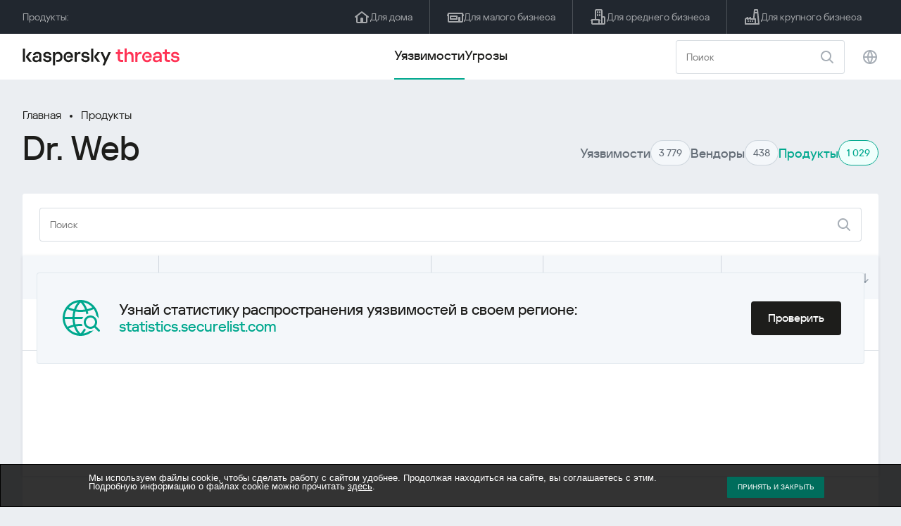

--- FILE ---
content_type: text/html; charset=UTF-8
request_url: https://threats.kaspersky.com/ru/product/Dr-Web/
body_size: 8026
content:


<!DOCTYPE HTML>
<html lang="ru">
<head>
    <meta charset="UTF-8"/>
    <link rel="icon" type="image/svg+xml" href="https://threats.kaspersky.com/content/themes/kasthreat2/assets/frontend/images/favicon.ico">
    <link rel="stylesheet" crossorigin href="https://threats.kaspersky.com/content/themes/kasthreat2/assets/frontend/css/main.css">
    <link rel="stylesheet" crossorigin href="https://threats.kaspersky.com/content/themes/kasthreat2/assets/frontend/css/custom.css">
    <meta name="viewport" content="width=device-width, initial-scale=1.0"/>

    <title>Kaspersky Threats — Dr. Web</title>

    <script type="module" crossorigin src="https://threats.kaspersky.com/content/themes/kasthreat2/assets/frontend/js/main.js"></script>

    <script type="module" crossorigin src="https://threats.kaspersky.com/content/themes/kasthreat2/assets/frontend/js/jquery-3.7.1.min.js"></script>
    <script type="module" crossorigin src="https://threats.kaspersky.com/content/themes/kasthreat2/assets/frontend/js/custom.js"></script>
    <script language="JavaScript" type="text/javascript" src="//media.kaspersky.com/tracking/omniture/s_code_single_suite.js"></script>
    
    <meta name='robots' content='max-image-preview:large' />
<link rel='stylesheet' id='redux-extendify-styles-css' href='https://threats.kaspersky.com/content/plugins/redux-framework/redux-core/assets/css/extendify-utilities.css' type='text/css' media='all' />
<link rel='stylesheet' id='ktn_style-css' href='https://threats.kaspersky.com/content/plugins/kav-threat-news/assets/css/style.css' type='text/css' media='all' />
<script type='text/javascript' src='https://threats.kaspersky.com/content/plugins/kaspersky-cookies-notification/languages/ru_RU/alert_text.js' id='kasp-cookie-alert-text-js'></script>
<script type='text/javascript' src='https://threats.kaspersky.com/content/plugins/kaspersky-cookies-notification/scripts/alert.js' id='kasp-cookie-alert-js'></script>
<link rel="https://api.w.org/" href="https://threats.kaspersky.com/ru/wp-json/" /><link rel="canonical" href="https://threats.kaspersky.com/ru/product/Dr-Web/" />
<link rel='shortlink' href='https://threats.kaspersky.com/ru/?p=4432' />
<link rel="alternate" type="application/json+oembed" href="https://threats.kaspersky.com/ru/wp-json/oembed/1.0/embed?url=https%3A%2F%2Fthreats.kaspersky.com%2Fru%2Fproduct%2FDr-Web%2F" />
<link rel="alternate" type="text/xml+oembed" href="https://threats.kaspersky.com/ru/wp-json/oembed/1.0/embed?url=https%3A%2F%2Fthreats.kaspersky.com%2Fru%2Fproduct%2FDr-Web%2F&#038;format=xml" />
<meta name="generator" content="Redux 4.4.1" />
    <!-- Google Tag Manager -->
    <script>
        (function(w,d,s,l,i){w[l]=w[l]||[];w[l].push({'gtm.start':
            new Date().getTime(),event:'gtm.js'});var f=d.getElementsByTagName(s)[0],
            j=d.createElement(s),dl=l!='dataLayer'?'&l='+l:'';j.async=true;j.src=
            '//www.googletagmanager.com/gtm.js?id='+i+dl;f.parentNode.insertBefore(j,f);
        })(window,document,'script','dataLayer','GTM-5CGZ3HG');
    </script>

<script>(function(w,d,s,l,i){w[l]=w[l]||[];w[l].push({'gtm.start': new Date().getTime(),event:'gtm.js'});var f=d.getElementsByTagName(s)[0], j=d.createElement(s),dl=l!='dataLayer'?'&l='+l:'';j.async=true;j.src= 'https://www.googletagmanager.com/gtm.js?id='+i+dl;f.parentNode.insertBefore(j,f); })(window,document,'script','dataLayer','GTM-WZ7LJ3');</script>
<!-- End Google Tag Manager -->




 



    <script>

    if (!window.kaspersky) {
        
        window.kaspersky = {};

        kaspersky.businessType = 'b2c';
        kaspersky.isStaging    = 0; 
        kaspersky.pageName     = 'Kaspersky Threats > Products > Dr. Web';
        kaspersky.pageType     = 'special project';
        kaspersky.platformName = 'Micro Site';
        kaspersky.siteLocale   = 'ru';
    }

    
    window.ajax_url = 'https://threats.kaspersky.com/ru/wp-admin/admin-ajax.php';

    </script>
</head>
<body>

<!-- Google Tag Manager (noscript) -->
<noscript>
        <iframe src="//www.googletagmanager.com/ns.html?id=GTM-5CGZ3HG" height="0" width="0" style="display: none; visibility: hidden;"></iframe>
    </noscript>
<noscript><iframe src="https://www.googletagmanager.com/ns.html?id=GTM-WZ7LJ3" height="0" width="0" style="display:none;visibility:hidden"></iframe></noscript>
<!-- End Google Tag Manager (noscript) -->
<section class="stripe">
    
    
    <div class="container">
        <div class="stripe__inner">
            <div class="stripe__title">Продукты:</div>
            <div class="stripe__list">
                <a href="https://www.kaspersky.ru/home-security?icid=kl-ru_threatsheader_acq_ona_smm__onl_b2c_threats_prodmen_sm-team_______2efcb11ef96605be" class="stripe__item">
                    <i class="stripe__item-icon stripe__item-icon_home"></i>
                    <div class="stripe__item-text">Для дома</div>
                </a>
                <a href="https://www.kaspersky.ru/small-business-security?icid=kl-ru_threatsheader_acq_ona_smm__onl_b2c_threats_prodmen_sm-team_______2efcb11ef96605be" class="stripe__item">
                    <i class="stripe__item-icon stripe__item-icon_small-business"></i>
                    <div class="stripe__item-text">Для малого бизнеса</div>
                </a>
                <a href="https://www.kaspersky.ru/small-to-medium-business-security?icid=kl-ru_threatsheader_acq_ona_smm__onl_b2c_threats_prodmen_sm-team_______2efcb11ef96605be" class="stripe__item">
                    <i class="stripe__item-icon stripe__item-icon_medium-business"></i>
                    <div class="stripe__item-text">Для среднего бизнеса</div>
                </a>
                <a href="https://www.kaspersky.ru/enterprise-security?icid=kl-ru_threatsheader_acq_ona_smm__onl_b2c_threats_prodmen_sm-team_______2efcb11ef96605be" class="stripe__item">
                    <i class="stripe__item-icon stripe__item-icon_enterprize-business"></i>
                    <div class="stripe__item-text">Для крупного бизнеса</div>
                </a>
            </div>
        </div>
    </div>
</section>

<header class="header">
    <div class="container">
        <div class="header__inner">
            <div class="header__left">
                <a class="header__logo" href="/ru/" title="Home page"></a>
            </div>
            <div class="header__center">
                <div class="header__tabs">
                    <a href="/ru/vulnerability/" class="header__tab  active">Уязвимости</a>
                    <a href="/ru/threat/" class="header__tab ">Угрозы</a>
                </div>
            </div>
            <div class="header__right">
                <label class="field field_search">
                    <input id="search" type="text" class="field__input" placeholder="Поиск" value="">
                    <i class="field__icon field__icon_search"></i>
                </label>
                <button class="header__globe" data-lang></button>
                <button class="header__search" data-modal-open="search"></button>
                <button class="header__menu" data-modal-open="mobile-menu"></button>

                <div class="header__lang-menu" data-lang-menu>
                    <ul class="header__lang-list">
                        <li class="header__lang-item">
                            <a href="https://threats.kaspersky.com/en/product/Dr-Web/" class="header__lang-link ">English</a>
                        </li>
                        <li class="header__lang-item">
                            <a href="https://threats.kaspersky.com/ru/product/Dr-Web/" class="header__lang-link  active">Русский</a>
                        </li>
                        <li class="header__lang-item">
                            <a href="https://threats.kaspersky.com/ja/product/Dr-Web/" class="header__lang-link ">日本語</a>
                        </li>
                        <li class="header__lang-item">
                            <a href="https://threats.kaspersky.com/mx/product/Dr-Web/" class="header__lang-link ">LatAm</a>
                        </li>
                        <li class="header__lang-item">
                            <a href="https://threats.kaspersky.com/tr/product/Dr-Web/" class="header__lang-link ">Türk</a>
                        </li>
                        <li class="header__lang-item">
                            <a href="https://threats.kaspersky.com/br/product/Dr-Web/" class="header__lang-link ">Brasileiro</a>
                        </li>
                        <li class="header__lang-item">
                            <a href="https://threats.kaspersky.com/fr/product/Dr-Web/" class="header__lang-link ">Français</a>
                        </li>
                        <li class="header__lang-item">
                            <a href="https://threats.kaspersky.com/cz/product/Dr-Web/" class="header__lang-link ">Český</a>
                        </li>
                        <li class="header__lang-item">
                            <a href="https://threats.kaspersky.com/de/product/Dr-Web/" class="header__lang-link ">Deutsch</a>
                        </li>
                    </ul>
                </div>
            </div>
        </div>
    </div>
</header>

    <div class="page">                <div class="container">            <div class="page__header">                <div class="crumbs">            <div class="crumbs__list">                <a href="https://threats.kaspersky.com/ru">Главная</a>                <a href="https://threats.kaspersky.com/ru/product/">Продукты</a>            </div>        </div>                <div class="section-header">            <h1 class="title">Dr. Web</h1>            <div class="section-header__tabs">                <div class="tabs">                    <div class="tabs__inner">                        <a href="/ru/vulnerability/" class="tabs__item">                            <span class="tabs__tab">Уязвимости</span>                            <span class="tabs__marker">3 779</span>                        </a>                        <a href="/ru/vendor/" class="tabs__item">                            <span class="tabs__tab">Вендоры</span>                            <span class="tabs__marker">438</span>                        </a>                        <span class="tabs__item active">                            <span class="tabs__tab">Продукты</span>                            <span class="tabs__marker">1 029</span>                        </span>                    </div>                </div>            </div>        </div>    </div>    <div class="page__inner">        <div class="page__body">            <div class="page-search">                <label class="field field_page-search">                    <input type="text" class="field__input" placeholder="Поиск">                    <i class="field__icon field__icon_search"></i>                </label>                <button class="page-search__filter" data-modal-open="mobile-filters"></button>            </div>            <div class="table">                <div class="table__row table__row_header">                    <div class="table__col" onclick="window.location.href = 'https://threats.kaspersky.com/ru/product/Dr-Web/?s_post_type=vulnerability&orderby=name&order=ASC'">                        Kaspersky ID                                                    <i class="table__arrow"></i>                                            </div>                    <div class="table__col" onclick="window.location.href = 'https://threats.kaspersky.com/ru/product/Dr-Web/?s_post_type=vulnerability&orderby=short_description&meta_key=true&order=ASC'">                        Уязвимость                                                    <i class="table__arrow"></i>                                            </div>                    <div class="table__col" style="cursor: default;">                        Продукт                    </div>                    <div class="table__col" onclick="window.location.href = 'https://threats.kaspersky.com/ru/product/Dr-Web/??s_post_type=vulnerability&orderby=detect_date&meta_key=true&order=ASC'">                        Дата обнаружения                                                    <i class="table__arrow"></i>                                            </div>                    <div class="table__col" onclick="window.location.href = 'https://threats.kaspersky.com/ru/product/Dr-Web/?s_post_type=vulnerability&orderby=severity&meta_key=true&order=ASC'">                        Уровень угрозы                                                    <i class="table__arrow"></i>                                            </div>                </div>                                                        <div class="table__row">                        <div class="table__col">                            <a href="https://threats.kaspersky.com/ru/vulnerability/KLA10141/">KLA10141</a>                        </div>                        <div class="table__col table__col_title table__col_with-status">                            <a href="https://threats.kaspersky.com/ru/vulnerability/KLA10141/">SB vulnerability in Anti-Virus software</a>                        </div>                        <div class="table__col">                            <a href="https://threats.kaspersky.com/ru/product/Dr-Web/">Dr-Web</a>                        </div>                        <div class="table__col">                            12/12/2008                        </div>                        <div class="table__col table__col_status">                            <div class="status critical">Critical</div>                        </div>                    </div>                                    <div class="table__row table__row_cover" data-ht-row>                        <div class="table__col"></div>                        <div class="table__col"></div>                        <div class="table__col"></div>                        <div class="table__col"></div>                        <div class="table__col"></div>                        <div class="table-cover" data-ht-cover>                            <div class="table-cover__inner">                                <i class="table-cover__icon"></i>                                <div class="table-cover__content">                                    <div class="table-cover__text">Узнай статистику распространения уязвимостей в своем регионе:</div>                                    <a class="table-cover__link" href="https://statistics.securelist.com/ru" target="_blank">statistics.securelist.com</a>                                </div>                                <a class="btn" href="https://statistics.securelist.com/ru" target="_blank">Проверить</a>                            </div>                        </div>                    </div>                                                </div>            
    <section class="pagination">
        <div class="pagination__list">
                            <div class="pagination__item prev" style="cursor: default;"></div>
            
                                                <div class="pagination__item" onclick="window.location.href = '/ru/product/Dr-Web/?page=1'">1</div>
                                        
                            <div class="pagination__item next" style="cursor: default;"></div>
            
        </div>
        <div class="pagination__page">
            <div class="pagination__info">0— из </div>
            <div class="pagination__per-page">
                <div class="select" data-select>
                    <div class="select__value" data-select-text></div>
                    <input data-select-value type="hidden" value="">
                    <div class="select__list" data-select-list>
                        <a href="?page=&limit=30"><div class="select__option" data-select-option="30">30</div></a>
                        <a href="?page=&limit=50"><div class="select__option" data-select-option="50">50</div></a>
                        <a href="?page=&limit=100"><div class="select__option" data-select-option="100">100</div></a>
                    </div>
                </div>
            </div>
        </div>
    </section>

        </div>    </div></div><link rel='stylesheet' id='whp1310tw-bs4.css-css' href='https://threats.kaspersky.com/content/plugins/wp-security-hardening/modules/inc/assets/css/tw-bs4.css' type='text/css' media='all' />
<link rel='stylesheet' id='whp3930font-awesome.min.css-css' href='https://threats.kaspersky.com/content/plugins/wp-security-hardening/modules/inc/fa/css/font-awesome.min.css' type='text/css' media='all' />
<link rel='stylesheet' id='whp1385front.css-css' href='https://threats.kaspersky.com/content/plugins/wp-security-hardening/modules/css/front.css' type='text/css' media='all' />


    <section class="covers">
        <div class="container">
            <div class="covers__list">
                                    <div class="covers__item covers__item_black">
                        <div
                            class="covers__image covers__image_desktop"
                            style="background-image: url('https://threats.kaspersky.com/content/uploads/sites/3/2024/04/Calculator_Threats_688x300.jpeg')"
                        ></div>
                        <div
                            class="covers__image covers__image_mobile"
                            style="background-image: url('https://threats.kaspersky.com/content/uploads/sites/3/2024/04/Calculator_Threats_358x360.jpeg')"
                        ></div>
                        <div class="covers__inner">
                            <div class="covers__title">Kaspersky IT Security Calculator:</div>
                            <div class="covers__description">Оцените ваш профиль кибербезопасности                            </div>
                            <a target="_blank" href="https://calculator.kaspersky.com/ru?icid=kl-ru_threatsplacehold_acq_ona_smm__onl_b2b_threats_ban_sm-team_______8ab1803479c51823">
                                <div class="btn btn_white">Узнать больше</div>
                            </a>
                        </div>
                    </div>
                                                    <div class="covers__item covers__item_black">
                        <div
                            class="covers__image covers__image_desktop"
                            style="background-image: url('https://threats.kaspersky.com/content/uploads/sites/3/2024/04/DL_Threats_688x300.jpeg')"
                        ></div>
                        <div
                            class="covers__image covers__image_mobile"
                            style="background-image: url('https://threats.kaspersky.com/content/uploads/sites/3/2024/04/DL_Threats_358x360.jpeg')"
                        ></div>
                        <div class="covers__inner">
                            <div class="covers__title">Встречай новый Kaspersky!</div>
                            <div class="covers__description">Каждая минута твоей онлайн-жизни заслуживает топовой защиты.                            </div>
                            <a target="_blank" href="https://www.kaspersky.ru/premium?icid=kl-ru_threatsplacehold_acq_ona_smm__onl_b2c_threats_ban_sm-team___kprem____914a465d56f368af">
                                <div class="btn btn_white">Узнать больше</div>
                            </a>
                        </div>
                    </div>
                            </div>
        </div>
    </section>

    <section class="related-articles">
        <div class="container">
            <div class="section-header">
                <div class="title">Related articles</div>
            </div>
            <div class="related-articles__inner">
                
<div class="related-articles__item">
    <div class="related-articles__img" style="background-image: url(https://media.kasperskycontenthub.com/wp-content/uploads/sites/58/2025/12/25125303/SL-industrial-threats-q3-2025-featured-150x150.jpg)"></div>
    <div class="related-articles__content">
        <div class="related-articles__info">
            <div class="related-articles__date">25 December 2025</div>
            <div class="related-articles__category">Securelist</div>
        </div>
        <div class="related-articles__title">
            <a href="https://securelist.ru/industrial-threat-report-q3-2025/114504/?utm_source=threats.kaspersky.com&utm_medium=blog&utm_campaign=news_block" target="_blank">Ландшафт угроз для систем промышленной автоматизации. Третий квартал 2025 года</a>
        </div>
    </div>
</div>

<div class="related-articles__item">
    <div class="related-articles__img" style="background-image: url(https://media.kasperskycontenthub.com/wp-content/uploads/sites/58/2025/12/23111827/SL-SIEM-effectiveness-assessment-featured-150x150.jpg)"></div>
    <div class="related-articles__content">
        <div class="related-articles__info">
            <div class="related-articles__date">23 December 2025</div>
            <div class="related-articles__category">Securelist</div>
        </div>
        <div class="related-articles__title">
            <a href="https://securelist.ru/siem-effectiveness-assessment/114483/?utm_source=threats.kaspersky.com&utm_medium=blog&utm_campaign=news_block" target="_blank">Оценка эффективности использования SIEM</a>
        </div>
    </div>
</div>

<div class="related-articles__item">
    <div class="related-articles__img" style="background-image: url(https://media.kasperskycontenthub.com/wp-content/uploads/sites/58/2025/12/23104942/SL-Webrat-featured-150x150.jpg)"></div>
    <div class="related-articles__content">
        <div class="related-articles__info">
            <div class="related-articles__date">23 December 2025</div>
            <div class="related-articles__category">Securelist</div>
        </div>
        <div class="related-articles__title">
            <a href="https://securelist.ru/webrat-distributed-via-github/114486/?utm_source=threats.kaspersky.com&utm_medium=blog&utm_campaign=news_block" target="_blank">Променяли читы на эксплойты: Webrat распространяется через GitHub</a>
        </div>
    </div>
</div>

<div class="related-articles__item">
    <div class="related-articles__img" style="background-image: url(https://media.kasperskycontenthub.com/wp-content/uploads/sites/58/2025/12/19120227/cloud-atlas-h1-2025-featured-image-150x150.jpg)"></div>
    <div class="related-articles__content">
        <div class="related-articles__info">
            <div class="related-articles__date">19 December 2025</div>
            <div class="related-articles__category">Securelist</div>
        </div>
        <div class="related-articles__title">
            <a href="https://securelist.ru/cloud-atlas-h1-2025-campaign/114449/?utm_source=threats.kaspersky.com&utm_medium=blog&utm_campaign=news_block" target="_blank">Активность Cloud Atlas в первой половине 2025 года: что изменилось</a>
        </div>
    </div>
</div>

<div class="related-articles__item">
    <div class="related-articles__img" style="background-image: url(https://media.kasperskycontenthub.com/wp-content/uploads/sites/58/2025/12/05184614/dcom-lateral-movement-featured-image-150x150.jpg)"></div>
    <div class="related-articles__content">
        <div class="related-articles__info">
            <div class="related-articles__date">19 December 2025</div>
            <div class="related-articles__category">Securelist</div>
        </div>
        <div class="related-articles__title">
            <a href="https://securelist.ru/lateral-movement-via-dcom-abusing-control-panel/114189/?utm_source=threats.kaspersky.com&utm_medium=blog&utm_campaign=news_block" target="_blank">Очередной DCOM-объект для горизонтального перемещения</a>
        </div>
    </div>
</div>

<div class="related-articles__item">
    <div class="related-articles__img" style="background-image: url(https://media.kasperskycontenthub.com/wp-content/uploads/sites/58/2025/12/17124939/forumtroll-part-3-featured-image-150x150.jpg)"></div>
    <div class="related-articles__content">
        <div class="related-articles__info">
            <div class="related-articles__date">17 December 2025</div>
            <div class="related-articles__category">Securelist</div>
        </div>
        <div class="related-articles__title">
            <a href="https://securelist.ru/operation-forumtroll-new-targeted-campaign/114426/?utm_source=threats.kaspersky.com&utm_medium=blog&utm_campaign=news_block" target="_blank">Продолжение операции «Форумный тролль»: российских политологов атакуют при помощи отчетов о плагиате</a>
        </div>
    </div>
</div>
                
            </div>
        </div>
    </section>

    <div class="modal-search" data-modal="search">
        <div class="modal-search__overlay"></div>
        <div class="modal-search__inner">
            <label class="field field_page-search">
                <input type="text" class="field__input" placeholder="Search" value="">
                <i class="field__icon field__icon_search"></i>
            </label>
            <button class="modal-search__close" data-modal-close></button>
        </div>
    </div>
</div>

<footer class="footer">
    <div class="container">
        <div class="footer__inner">
            <div class="section-header">
                <div class="title">Продукты</div>
            </div>
            <div class="footer-solutions">
                
                <div class="footer-solutions__item" onclick="window.open('https://www.kaspersky.ru/home-security?icid=kl-ru_threatsheader_acq_ona_smm__onl_b2c_threats_prodmen_sm-team_______2efcb11ef96605be')">
                    <div class="footer-solutions__content">
                        <div class="footer-solutions__title">Для дома</div>
                        <div class="footer-solutions__description">Для дома</div>
                    </div>
                    <i class="footer-solutions__icon footer-solutions__icon_home"></i>
                </div>

                
                <div class="footer-solutions__item" onclick="window.open('https://www.kaspersky.ru/small-business-security?icid=kl-ru_threatsheader_acq_ona_smm__onl_b2c_threats_prodmen_sm-team_______2efcb11ef96605be')">
                    <div class="footer-solutions__content">
                        <div class="footer-solutions__title">Для малого бизнеса</div>
                        <div class="footer-solutions__description">1–25 сотрудников</div>
                    </div>
                    <i class="footer-solutions__icon footer-solutions__icon_small-business"></i>
                </div>
                
                <div class="footer-solutions__item" onclick="window.open('https://www.kaspersky.ru/small-to-medium-business-security?icid=kl-ru_threatsheader_acq_ona_smm__onl_b2c_threats_prodmen_sm-team_______2efcb11ef96605be')">
                    <div class="footer-solutions__content">
                        <div class="footer-solutions__title">Для среднего бизнеса</div>
                        <div class="footer-solutions__description">26-999 сотрудников</div>
                    </div>
                    <i class="footer-solutions__icon footer-solutions__icon_medium-business"></i>
                </div>
                
                <div class="footer-solutions__item" onclick="window.open('https://www.kaspersky.ru/enterprise-security?icid=kl-ru_threatsheader_acq_ona_smm__onl_b2c_threats_prodmen_sm-team_______2efcb11ef96605be')">
                    <div class="footer-solutions__content">
                        <div class="footer-solutions__title">Для крупного бизнеса</div>
                        <div class="footer-solutions__description">Более 1000 сотрудников</div>
                    </div>
                    <i class="footer-solutions__icon footer-solutions__icon_enterprize-business"></i>
                </div>
            </div>
            
            <div class="lets-us-know">
                <div class="lets-us-know__content" data-modal-open="found-threat">
                    <i class="lets-us-know__icon"></i>
                    <div class="lets-us-know__text">
                        Нашли новую угрозу или уязвимость?                    </div>
                </div>
                <div class="btn" data-modal-open="found-threat">Дайте нам знать!</div>
            </div>
            
            <div class="footer__bottom">
                <div class="footer__copy">©2026 AO&nbsp;Kaspersky&nbsp;Lab</div>
                <nav class="footer__links">
                    <a href="https://www.kaspersky.ru/web-privacy-policy?icid=kl-ru_threats_acq_ona_smm__onl_b2c_threats_footer_sm-team_______c5f7892d76cff20d" class="footer__link" target="_blank">Privacy Policy</a>
                                        <!-- <a href="/#" class="footer__link">Anti-Corruption Policy</a>
                    <a href="/#" class="footer__link">License Agreement B2C</a>
                    <a href="/#" class="footer__link">License Agreement B2B</a> -->
                </nav>
            </div>
        </div>
    </div>
</footer>

<section class="modal" data-modal="inaccuracy">
    <div class="modal__wrap">
        <div class="modal__overlay"></div>
        <div class="modal__inner">
                <form action="/url" data-form class="modal__form">
                    <div class="modal__title">Нашли неточность в описании этой уязвимости?</div>
                    <!-- <textarea
                        name="message"
                        cols="30"
                        rows="5"
                        class="modal__textarea"
                        placeholder="Your message"
                    ></textarea>
                    <div class="modal__capture" style="background: #eee; width: 300px; height: 76px">
                        capture
                    </div>
                    <button class="btn">Send message</button> -->
                    <div class="modal__text">
                        Если вы нашли новую угрозу или уязвимость, пожалуйста дайте нам знать по электронной почте:                        <br>
                        <a href="mailto:newvirus@kaspersky.com">newvirus@kaspersky.com</a>
                    </div>
                    <button class="btn" data-modal-close>Всё понятно</button>
                </form>
            
                <i class="modal__close" data-modal-close></i>
        </div>
    </div>
</section>

<section class="modal" data-modal="found-threat">
    <div class="modal__wrap">
        <div class="modal__overlay"></div>
        <div class="modal__inner">
                <div class="modal__title">Нашли новую угрозу или уязвимость?</div>
                <div class="modal__text">
                    Если вы нашли новую угрозу или уязвимость, пожалуйста дайте нам знать по электронной почте:                    <br>
                    <a href="mailto:newvirus@kaspersky.com">newvirus@kaspersky.com</a>
                </div>
                <button class="btn btn-close" data-modal-close>Всё понятно</button>
            
                <i class="modal__close" data-modal-close></i>
        </div>
    </div>
</section>

<section class="modal" data-modal="mobile-menu">
    <div class="modal__wrap">
        <div class="modal__overlay"></div>
        <div class="modal__inner">
                <nav class="menu">
                    <div class="menu__list">
                        <a href="https://threats.kaspersky.com/ru/vulnerability/" class="menu__item">Уязвимости</a>
                        <a href="https://threats.kaspersky.com/ru/vendor/" class="menu__item">Вендоры</a>
                        <a href="https://threats.kaspersky.com/ru/product/" class="menu__item">Продукты</a>
                        <a href="https://threats.kaspersky.com/ru/threat/" class="menu__item">Угрозы</a>
                    </div>
                </nav>
                
                <button class="lang" data-modal-close="mobile-menu" data-modal-open="mobile-lang">
                    <i class="lang__icon"></i>
                    <span class="lang__text">Eng</span>
                </button>
                
                <div class="modal-bottom">
                    <div class="modal-bottom__title">Продукты</div>
                    <div class="modal-bottom__list">
                        <a href="https://www.kaspersky.ru/home-security?icid=kl-ru_threatsheader_acq_ona_smm__onl_b2c_threats_prodmen_sm-team_______2efcb11ef96605be" class="modal-bottom__item">
                            <i class="modal-bottom__item-icon modal-bottom__item-icon_home"></i>
                            <div class="modal-bottom__item-text">Для дома</div>
                        </a>
                        <a href="https://www.kaspersky.ru/small-business-security?icid=kl-ru_threatsheader_acq_ona_smm__onl_b2c_threats_prodmen_sm-team_______2efcb11ef96605be" class="modal-bottom__item">
                            <i class="modal-bottom__item-icon modal-bottom__item-icon_small-business"></i>
                            <div class="modal-bottom__item-text">Для малого бизнеса</span></div>
                        </a>
                        <a href="https://www.kaspersky.ru/small-to-medium-business-security?icid=kl-ru_threatsheader_acq_ona_smm__onl_b2c_threats_prodmen_sm-team_______2efcb11ef96605be" class="modal-bottom__item">
                            <i class="modal-bottom__item-icon modal-bottom__item-icon_medium-business"></i>
                            <div class="modal-bottom__item-text">Для среднего бизнеса</div>
                        </a>
                        <a href="https://www.kaspersky.ru/enterprise-security?icid=kl-ru_threatsheader_acq_ona_smm__onl_b2c_threats_prodmen_sm-team_______2efcb11ef96605be" class="modal-bottom__item">
                            <i class="modal-bottom__item-icon modal-bottom__item-icon_enterprize-business"></i>
                            <div class="modal-bottom__item-text">Для крупного бизнеса</div>
                        </a>
                    </div>
                </div>
            
                <i class="modal__close" data-modal-close></i>
        </div>
    </div>
</section>

<section class="modal" data-modal="mobile-lang">
    <div class="modal__wrap">
        <div class="modal__overlay"></div>
        <div class="modal__inner">
                <div class="modal__back" data-modal-close="mobile-lang" data-modal-open="mobile-menu">
                    <i class="modal__back-icon"></i>
                    <div class="modal__back-text">Select language</div>
                </div>
                <nav class="menu">
                    <div class="menu__list">
                        <a href="https://threats.kaspersky.com/en/product/Dr-Web/" class="menu__item ">English</a>
                            <a href="https://threats.kaspersky.com/ru/product/Dr-Web/" class="menu__item  active">Русский</a>
                            <a href="https://threats.kaspersky.com/ja/product/Dr-Web/" class="menu__item ">日本語</a>
                            <a href="https://threats.kaspersky.com/mx/product/Dr-Web/" class="menu__item ">LatAm</a>
                            <a href="https://threats.kaspersky.com/tr/product/Dr-Web/" class="menu__item ">Türk</a>
                            <a href="https://threats.kaspersky.com/br/product/Dr-Web/" class="menu__item ">Brasileiro</a>
                            <a href="https://threats.kaspersky.com/fr/product/Dr-Web/" class="menu__item ">Français</a>
                            <a href="https://threats.kaspersky.com/cz/product/Dr-Web/" class="menu__item ">Český</a>
                            <a href="https://threats.kaspersky.com/de/product/Dr-Web/" class="menu__item ">Deutsch</a>
                    </div>
                </nav>

            
            
        </div>
    </div>
</section>

<section class="modal" data-modal="mobile-filters">
    <div class="modal__wrap">
        <div class="modal__overlay"></div>
        <div class="modal__inner">
                <div class="filters">
                    <!-- <div class="filters__title">Severity level</div>
                    <div class="filters__list">
                        <div class="filters__item">
                            Critical
                            <label class="checkbox ">
                                <input type="checkbox" class="checkbox__input" >
                                <span class="checkbox__box"></span>
                            </label>
                        </div>
                        <div class="filters__item">
                            High
                            <label class="checkbox ">
                                <input type="checkbox" class="checkbox__input" checked>
                                <span class="checkbox__box"></span>
                            </label>
                        </div>
                        <div class="filters__item">
                            Warning
                            <label class="checkbox error">
                                <input type="checkbox" class="checkbox__input" >
                                <span class="checkbox__box"></span>
                            </label>
                        </div>
                    </div> -->
                    <div class="filters__title">Sorting</div>

                    
                    
                        <div class="filters__list">
                                                    <div class="filters__item">
                                Kaspersky ID                                <div class="sort-list">
                                    <button class="sort sort_asc" filter-data='title ASC'></button>
                                    <button class="sort sort_desk" filter-data='title DESC'></button>
                                </div>
                            </div>
                                                    <div class="filters__item">
                                Уязвимость                                <div class="sort-list">
                                    <button class="sort sort_asc" filter-data='description ASC'></button>
                                    <button class="sort sort_desk" filter-data='description DESC'></button>
                                </div>
                            </div>
                                                    <div class="filters__item">
                                Detect date                                <div class="sort-list">
                                    <button class="sort sort_asc" filter-data='date ASC'></button>
                                    <button class="sort sort_desk" filter-data='date DESC'></button>
                                </div>
                            </div>
                                                    <div class="filters__item">
                                Уровень угрозы                                <div class="sort-list">
                                    <button class="sort sort_asc" filter-data='severity ASC'></button>
                                    <button class="sort sort_desk" filter-data='severity DESC'></button>
                                </div>
                            </div>
                                                </div>

                                    </div>

                <button class="btn btn-confirm">Confirm</button>
                <i class="modal__close"></i>
                <!-- <button class="btn btn-confirm" data-modal-open="filters-save">Confirm</button> -->
                <!--<section class="modal__error">You must select at least one severity level</section>-->
                <!-- <i class="modal__close" data-modal-close></i> -->

        </div>
    </div>
</section>

<div class="filters-save" data-modal="filters-save">
    <div class="filters-save__overlay"></div>
    <div class="filters-save__close" data-modal-close></div>
    <div class="filters-save__inner">
        <div class="filters-save__text">Confirm changes?</div>
        <div class="filters-save__bottom">
            <button class="btn btn-yes">Yes</button>
            <button class="btn btn_grey btn-no">No</button>
        </div>
    </div>
</div>
<div class="toast" data-toast>
    <div class="toast__inner">
        <i class="toast__icon"></i>
        <div class="toast__text">Your message has been sent successfully.</div>
    </div>
</div>

</body>
</html>

